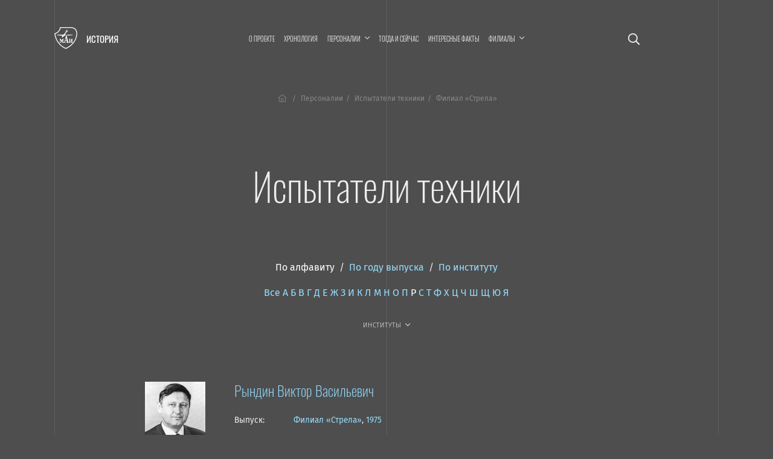

--- FILE ---
content_type: text/html; charset=UTF-8
request_url: https://history.mai.ru/personalities/index.php?fac=5581&sort=name&letter=%D0%A0&section=6395
body_size: 7612
content:
<!DOCTYPE html>
<html lang="ru">
<head>    
    <meta charset="UTF-8">
    <meta http-equiv="X-UA-Compatible" content="IE=edge">
    <meta name="viewport" content="width=device-width, initial-scale=1">
		<meta name="yandex-verification" content="78cb168f309f1de4" />
    <title>Испытатели техники</title>
    <!--	<meta name="viewport" content="width=device-width, initial-scale=1, shrink-to-fit=no">-->
	<link rel="stylesheet" href="https://dev.mai.ru/generic/generic.fonts.css">
	<link rel="stylesheet" href="https://dev.mai.ru/generic/vendor/bootstrap/4.3.1/css/bootstrap.min.css">
	<link rel="stylesheet" href="https://dev.mai.ru/generic/vendor/swiper/4.5.0/dist/css/swiper.min.css">
	<script src="https://dev.mai.ru/generic/vendor/jquery/jquery-3.4.1.min.js"></script>
	<script src="https://dev.mai.ru/generic/vendor/bootstrap/4.3.1/js/bootstrap.min.js"></script>
	<script src="https://dev.mai.ru/generic/vendor/swiper/4.5.0/dist/js/swiper.min.js"></script>
	<script src="https://unpkg.com/jarallax@1.10/dist/jarallax.min.js"></script>
	<!-- Include it if you want to use Video parallax -->
	<script src="https://unpkg.com/jarallax@1/dist/jarallax-video.min.js"></script>
	
	<!--photoswipe-->
	
	<link rel="stylesheet" href="https://dev.mai.ru/generic/vendor/photoswipe/4.1.2/photoswipe.css">
	<link rel="stylesheet" href="https://dev.mai.ru/generic/vendor/photoswipe/4.1.2/default-skin/default-skin.css">
	<script async src="https://dev.mai.ru/generic/vendor/photoswipe/4.1.2/photoswipe.js"></script>
	<script async src="https://dev.mai.ru/generic/vendor/photoswipe/4.1.2/photoswipe-ui-default.min.js"></script>
	
	<meta http-equiv="Content-Type" content="text/html; charset=UTF-8" />
<link href="/bitrix/cache/css/sL/history/page_855451a04dcc515f311bcb2560dfb6c5/page_855451a04dcc515f311bcb2560dfb6c5_v1.css?17690080891469" type="text/css" rel="stylesheet"/>
<link href="/bitrix/cache/css/sL/history/template_a939b4b6a57ab494f855c09f7ca33e15/template_a939b4b6a57ab494f855c09f7ca33e15_v1.css?176900808918037" type="text/css" rel="stylesheet" data-template-style="true"/>


	<link rel="stylesheet" href="https://dev.mai.ru/generic/vendor/fontawesome/fontawesome-pro-5.10.0-11-web/css/all.min.css?1769692813">
	<link rel="stylesheet" href="https://dev.mai.ru/generic/generic.css?1769692813">
	<link rel="stylesheet" href="/bitrix/templates/history/css/presets.css?1769692813">
	<link rel="stylesheet" href="/bitrix/templates/history/css/layout.css?1769692813">
	<!--<link rel="stylesheet" href="/bitrix/templates/history/css/section.css?1769692813">
	<link rel="stylesheet" href="/bitrix/templates/history/css/section.home.css?1769692813">-->
	<link rel="stylesheet" href="/bitrix/templates/history/css/main.css?1769692813">
	<link rel="stylesheet" href="/bitrix/templates/history/css/mainmenu.css?1769692813">
	<link rel="stylesheet" href="/bitrix/templates/history/mlmenu/css/demo.css?1769692813">
	<link rel="stylesheet" href="/bitrix/templates/history/mlmenu/css/component.css?1769692813">
	<link rel="stylesheet" href="/bitrix/templates/history/hero/hero.css?1769692813">
	<link rel="stylesheet" href="/bitrix/templates/history/x-slider/x-slider.css?1769692813">	
	<link rel="stylesheet" href="/bitrix/templates/history/css/spacing.css?1769692813">
	<link rel="stylesheet" href="/bitrix/templates/history/css/buttons.css?1769692813">
	<link rel="stylesheet" href="/bitrix/templates/history/css/tabs.css?1769692813">
	<link rel="stylesheet" href="/bitrix/templates/history/css/cards.css?1769692813">
	<link rel="stylesheet" href="/bitrix/templates/history/css/headings.css?1769692813">
	<link rel="stylesheet" href="/bitrix/templates/history/css/article.css?1769692813">	
	<link rel="stylesheet" href="/bitrix/templates/history/css/contacts.css?1769692813">
	<link rel="stylesheet" href="/bitrix/templates/history/css/tilenews.css?1769692813">
	<link rel="stylesheet" href="/bitrix/templates/history/css/tiles.css?1769692813">

	<!--favicon-->
	<link rel="shortcut icon" href="https://dev.mai.ru/generic/images/favicon/1.6/favicon-2015.ico" type="image/x-icon" />
	<link rel="apple-touch-icon" sizes="57x57" href="https://dev.mai.ru/generic/images/favicon/1.6/apple-touch-icon-57x57.png">
	<link rel="apple-touch-icon" sizes="60x60" href="https://dev.mai.ru/generic/images/favicon/1.6/apple-touch-icon-60x60.png">
	<link rel="apple-touch-icon" sizes="72x72" href="https://dev.mai.ru/generic/images/favicon/1.6/apple-touch-icon-72x72.png">
	<link rel="apple-touch-icon" sizes="76x76" href="https://dev.mai.ru/generic/images/favicon/1.6/apple-touch-icon-76x76.png">
	<link rel="apple-touch-icon" sizes="114x114" href="https://dev.mai.ru/generic/images/favicon/1.6/apple-touch-icon-114x114.png">
	<link rel="apple-touch-icon" sizes="120x120" href="https://dev.mai.ru/generic/images/favicon/1.6/apple-touch-icon-120x120.png">
	<link rel="apple-touch-icon" sizes="144x144" href="https://dev.mai.ru/generic/images/favicon/1.6/apple-touch-icon-144x144.png">
	<link rel="apple-touch-icon" sizes="152x152" href="https://dev.mai.ru/generic/images/favicon/1.6/apple-touch-icon-152x152.png">
	<link rel="apple-touch-icon" sizes="180x180" href="https://dev.mai.ru/generic/images/favicon/1.6/apple-touch-icon-180x180.png">
	<link rel="icon" type="image/png" href="https://dev.mai.ru/generic/images/favicon/1.6/favicon-32x32.png" sizes="32x32">
	<link rel="icon" type="image/png" href="https://dev.mai.ru/generic/images/favicon/1.6/favicon-96x96.png" sizes="96x96">
	<link rel="icon" type="image/png" href="https://dev.mai.ru/generic/images/favicon/1.6/android-chrome-192x192.png" sizes="192x192">
	<meta name="msapplication-square70x70logo" content="https://dev.mai.ru/generic/images/favicon/1.6/smalltile.png" />
	<meta name="msapplication-square150x150logo" content="https://dev.mai.ru/generic/images/favicon/1.6/mediumtile.png" />
	<meta name="msapplication-wide310x150logo" content="https://dev.mai.ru/generic/images/favicon/1.6/widetile.png" />
	<meta name="msapplication-square310x310logo" content="https://dev.mai.ru/generic/images/favicon/1.6/largetile.png" />
	
	
</head>
<body>

<main class="position-relative" role="main">
	<div class="main__v main__v-1"></div>
	<div class="main__v main__v-2"></div>
	<div class="main__v main__v-3"></div>

		
	
		
	<div class="section-holder  header">
		<section class="section topbar topbar_main">
			<div class="topbar__left">
				<div class="topbar__left-body my-auto">
					<div class="label">
						<a class="label__logo" href="https://mai.ru/" target="_blank" title="Перейти на mai.ru"></a>
						<a class="label__title" href="/" title="Перейти в начало"><span class="label__title-name">История</span></a>
					</div>

				</div>
			</div>
			<div class="topbar__content">

				 
					<a href="/search/" class="p-3 d-xl-none event-special mr-4 mr-sm-5"><i class="far fa-search"></i></a>
				
				


<nav class="mainmenu inner-nav d-none d-xl-block">
	<ul>

			
		<li ><a href="/about/">О проекте</a></li>
				
				
		<li ><a href="/chronology/">Хронология</a></li>
				
			
		<li class="menu-item-has-children "><a href="/personalities/" ><span class="menu-item-span">Персоналии</span></a>

			<ul class="sub-menu">

				
		<li ><a href="/personalities/index.php">Все</a></li>
				
				
		<li ><a href="/personalities/?section=6394">Конструкторы</a></li>
				
				
		<li ><a href="/personalities/?section=6416">Учёные</a></li>
				
				
		<li ><a href="/personalities/?section=6393">Руководители предприятий авиакосмической отрасли</a></li>
				
				
		<li ><a href="/personalities/?section=6389">Руководители организаций образования и науки</a></li>
				
				
		<li ><a href="/personalities/?section=6392">Руководители МАИ</a></li>
				
				
		<li ><a href="/personalities/?section=6648">Генералы</a></li>
				
				
		<li class="item-selected"><a href="/personalities/?section=6395">Испытатели техники</a></li>
				
				
		<li ><a href="/personalities/?section=6415">Космонавты</a></li>
				
				
		<li ><a href="/personalities/?section=6390">Государственные и общественные деятели</a></li>
				
				
		<li ><a href="/personalities/?section=6400">Топ-менеджеры и предприниматели</a></li>
				
				
		<li ><a href="/personalities/?section=6397">Спортсмены</a></li>
				
				
		<li ><a href="/personalities/?section=6399">Деятели культуры, искусства и медиа</a></li>
				
				</ul>
			
		<li ><a href="/then-and-now/">Тогда и сейчас</a></li>
				
				
		<li ><a href="/facts/">Интересные факты</a></li>
				
			
		<li class="menu-item-has-children "><a href="/branches/" ><span class="menu-item-span">Филиалы</span></a>

			<ul class="sub-menu">

				
		<li ><a href="/branches/voshod/">Филиал «Восход» МАИ</a></li>
				
				
		<li ><a href="/branches/vzlet/">Филиал «Взлёт» МАИ</a></li>
				
				
		<li ><a href="/branches/strela/">Филиал «Стрела» МАИ</a></li>
				
				
		<li ><a href="/branches/rkt/">Филиал «Ракетно-космическая техника» МАИ</a></li>
				
				
		<li ><a href="/branches/stupino/">Ступинский филиал МАИ</a></li>
				
				</ul></li>

<!--<li class="smoothscroll"><a href="https://priem.mai.ru/" target="_blank">Приёмная комиссия</a></li>-->
</ul>
</nav>



<script>
    (function($){
        $(function(){
            $('.mainmenu .menu-item-has-children > a').click(function(event){

                if (this.parentNode.classList.contains('sub-menu-open')){
                    this.parentNode.classList.remove('sub-menu-open');
                }else{
                    $('.mainmenu .menu-item-has-children.sub-menu-open').removeClass('sub-menu-open');
                    this.parentNode.classList.add('sub-menu-open');
                    window.addEventListener("click", (evt) => {
                        if (evt.target.className !== 'menu-item-span') {
                            this.parentNode.classList.remove('sub-menu-open');
                        }
                    }, { capture: true, once: true });
                }

                event.preventDefault(event);
            });
        });
    })(jQuery);
</script>
<!--<a class="d-none d-xl-inline-block" href="/calendar"><i class="far fa-calendar-alt"></i></a>-->


<!-- <a target="_blank" title="МАИ &mdash; 90 лет. Программа мероприятий." class="d-xl-none event-special mr-4 mr-sm-5" href="https://mai.ru/90/">
	<span class="event-special__title">Программа<br/>мероприятий</span>
	<span class="event-special__year">90лет</span>
</a> -->


<a class="menu-button menu-button_open d-xl-none" title="Меню" href="#" aria-label="Открыть меню"><i class="fas fa-bars"></i></a>
			
			</div>
			
			<div class="topbar__right position-relative align-items-center">
				
				 
					<a href="/search/" class="p-3 d-xl-block d-none fa-lg"><i class="far fa-search"></i></a>
								
				<!-- <div class="d-none d-xl-block topbar__right-body">
					<a target="_blank" title="МАИ &mdash; 90 лет. Программа мероприятий." class="event-special" href="https://mai.ru/90/">
						<span class="event-special__title">Программа<br/>мероприятий</span>
						<span class="event-special__year">90лет</span>
					</a> -->
				</div>
			
			</div>
		</section>

        		
		
		<section class="section section_article">
			<div class="section__left"></div>
			<div class="section__content section__content_px-vp">
			
			
				<div class="bc">
					<nav aria-label="breadcrumb">
						<ol class="bc__list"><li class="bc__up"><a href="/"><i class="fal fa-home-lg-alt px-1"></i></a></li><li class=""><a href="/personalities/">Персоналии</a></li><li><span>Испытатели техники</span></li><li><span>Филиал «Стрела»</span></li></ol>					</nav>
				</div>
				
				<h1>Испытатели техники</h1>


		


		
	
	
	
		

	<div id="list" class="mb-4 mb-xl-5 text-center">
		<div class="pb-4">

			<a href="/personalities/index.php?sort=name&fac=5581&letter=%D0%A0&section=6395#list" class="text-white">По&nbsp;алфавиту</a>
			&nbsp;/&nbsp;
			<a href="/personalities/index.php?sort=year&fac=5581&letter=%D0%A0&section=6395#list">По&nbsp;году выпуска</a>
			&nbsp;/&nbsp;
			<a href="/personalities/index.php?sort=fac&fac=5581&letter=%D0%A0&section=6395#list">По&nbsp;институту</a>
			
			<!-- <br>		 -->
		</div>

		<div class="pb-4">
			<a href="/personalities/index.php?fac=5581&sort=name&section=6395">Все</a>

						<a href="/personalities/index.php?letter=А&fac=5581&sort=name&section=6395">А</a>
						<a href="/personalities/index.php?letter=Б&fac=5581&sort=name&section=6395">Б</a>
						<a href="/personalities/index.php?letter=В&fac=5581&sort=name&section=6395">В</a>
						<a href="/personalities/index.php?letter=Г&fac=5581&sort=name&section=6395">Г</a>
						<a href="/personalities/index.php?letter=Д&fac=5581&sort=name&section=6395">Д</a>
						<a href="/personalities/index.php?letter=Е&fac=5581&sort=name&section=6395">Е</a>
						<a href="/personalities/index.php?letter=Ж&fac=5581&sort=name&section=6395">Ж</a>
						<a href="/personalities/index.php?letter=З&fac=5581&sort=name&section=6395">З</a>
						<a href="/personalities/index.php?letter=И&fac=5581&sort=name&section=6395">И</a>
						<a href="/personalities/index.php?letter=К&fac=5581&sort=name&section=6395">К</a>
						<a href="/personalities/index.php?letter=Л&fac=5581&sort=name&section=6395">Л</a>
						<a href="/personalities/index.php?letter=М&fac=5581&sort=name&section=6395">М</a>
						<a href="/personalities/index.php?letter=Н&fac=5581&sort=name&section=6395">Н</a>
						<a href="/personalities/index.php?letter=О&fac=5581&sort=name&section=6395">О</a>
						<a href="/personalities/index.php?letter=П&fac=5581&sort=name&section=6395">П</a>
						<a href="/personalities/index.php?letter=Р&fac=5581&sort=name&section=6395" class="text-white">Р</a>
						<a href="/personalities/index.php?letter=С&fac=5581&sort=name&section=6395">С</a>
						<a href="/personalities/index.php?letter=Т&fac=5581&sort=name&section=6395">Т</a>
						<a href="/personalities/index.php?letter=Ф&fac=5581&sort=name&section=6395">Ф</a>
						<a href="/personalities/index.php?letter=Х&fac=5581&sort=name&section=6395">Х</a>
						<a href="/personalities/index.php?letter=Ц&fac=5581&sort=name&section=6395">Ц</a>
						<a href="/personalities/index.php?letter=Ч&fac=5581&sort=name&section=6395">Ч</a>
						<a href="/personalities/index.php?letter=Ш&fac=5581&sort=name&section=6395">Ш</a>
						<a href="/personalities/index.php?letter=Щ&fac=5581&sort=name&section=6395">Щ</a>
						<a href="/personalities/index.php?letter=Ю&fac=5581&sort=name&section=6395">Ю</a>
						<a href="/personalities/index.php?letter=Я&fac=5581&sort=name&section=6395">Я</a>
						
		</div>
		<div class="pb-4">
			<div class="mainmenu inner-nav d-block">
				<ul class="justify-content-md-center justify-content-start">
					<li class="menu-item-has-children item-selected"><a href="/personalities/"><span class="menu-item-span">Институты</span></a>
						<ul class="sub-menu">
							<li class="item-selected"><a href="/personalities/index.php?sort=name&letter=%D0%A0&section=6395">Все</a></li>
															<li><a href="/personalities/index.php?fac=5566&sort=name&letter=%D0%A0&section=6395">Институт № 1</a></li>
															<li><a href="/personalities/index.php?fac=5567&sort=name&letter=%D0%A0&section=6395">Институт № 2</a></li>
															<li><a href="/personalities/index.php?fac=5568&sort=name&letter=%D0%A0&section=6395">Институт № 3</a></li>
															<li><a href="/personalities/index.php?fac=5569&sort=name&letter=%D0%A0&section=6395">Институт № 4</a></li>
															<li><a href="/personalities/index.php?fac=5570&sort=name&letter=%D0%A0&section=6395">Институт № 5</a></li>
															<li><a href="/personalities/index.php?fac=5571&sort=name&letter=%D0%A0&section=6395">Институт № 6</a></li>
															<li><a href="/personalities/index.php?fac=5572&sort=name&letter=%D0%A0&section=6395">Институт № 7</a></li>
															<li><a href="/personalities/index.php?fac=5573&sort=name&letter=%D0%A0&section=6395">Институт № 8</a></li>
															<li><a href="/personalities/index.php?fac=5575&sort=name&letter=%D0%A0&section=6395">Институт № 9</a></li>
															<li><a href="/personalities/index.php?fac=5576&sort=name&letter=%D0%A0&section=6395">Институт № 10</a></li>
															<li><a href="/personalities/index.php?fac=5577&sort=name&letter=%D0%A0&section=6395">Институт № 11</a></li>
															<li><a href="/personalities/index.php?fac=5578&sort=name&letter=%D0%A0&section=6395">Институт № 12</a></li>
															<li><a href="/personalities/index.php?fac=5580&sort=name&letter=%D0%A0&section=6395">Филиал «Взлёт»</a></li>
															<li><a href="/personalities/index.php?fac=5579&sort=name&letter=%D0%A0&section=6395">Филиал «Восход»</a></li>
															<li><a href="/personalities/index.php?fac=5582&sort=name&letter=%D0%A0&section=6395">Филиал «Ракетно-космическая техника»</a></li>
															<li><a href="/personalities/index.php?fac=5581&sort=name&letter=%D0%A0&section=6395">Филиал «Стрела»</a></li>
															<li><a href="/personalities/index.php?fac=5583&sort=name&letter=%D0%A0&section=6395">Ступинский филиал</a></li>
															<li><a href="/personalities/index.php?fac=5634&sort=name&letter=%D0%A0&section=6395">Аспирантура/докторантура</a></li>
															<li><a href="/personalities/index.php?fac=5633&sort=name&letter=%D0%A0&section=6395">МАТИ</a></li>
															<li><a href="/personalities/index.php?fac=5643&sort=name&letter=%D0%A0&section=6395">Другой вуз</a></li>
													</ul>
					</li>
				</ul>
			</div>
		</div>
	</div>


<div class="personlist">

		
	<div class="personlist__item d-flex" id="bx_3218110189_114213">	
		
				<div class="personlist__item-avatar d-none d-md-block mr-sm-4 mr-xl-5"><img
	
			src="/upload/iblock/50c/Bez-nazvaniya-_-2020_03_28T135722.303.png"			
			alt="Рындин Виктор Васильевич"
			title="Рындин Виктор Васильевич"
			/>
		</div>
			
		<div class="personlist__item-content">

		
			<div class="d-flex">
								<div class="personlist__item-avatar d-md-none pr-3"><img
			
					src="/upload/iblock/50c/Bez-nazvaniya-_-2020_03_28T135722.303.png"			
					alt="Рындин Виктор Васильевич"
					title="Рындин Виктор Васильевич"
					/>
				</div>
													<h4><a href="/personalities/item.php?id=114213">Рындин Виктор Васильевич</a></h4>
							</div>

			<table class="mt-4"><tbody>
						<tr>
				<td class="pr-5 py-1">Выпуск:</td>
				<td class=" py-1">
					<a href="/personalities/?fac=5581">Филиал «Стрела»</a>, 
					<a href="/personalities/?year=1975">1975</a>
				</td>
			</tr>
						</tbody></table>			

							<div class="lh-larger mt-4 "><p>
	 Лётчик-инструктор, лётчик-испытатель в ОКБ имени А. И. Микояна, заслуженный лётчик-испытатель СССР. <br>
</p></div>
						

			
			

		</div>

	</div>


</div>









	
		
		
				
				</div>
				<div class="section__right"></div>
			</section>


		</div><!-- see header.php PAGE==NEWS -->
		
		
		

		<footer>

			<div class="section-holder ">
				<section class="section ">
					<div class="section__left"></div>
					<div class="section__content section__content_px-vp">



						<div class="d-flex justify-content-between align-items-center pb-smaller text-small">
							<p class="mb-2"><a href="https://store.mai.ru/" target="_blank" style="color: #fff;">MAI STORE</a></p>
							<p class="mb-2">© 2026</p>
							<p class="mb-2">Разработано и оформлено в&nbsp;МАИ</p>
						</div>


					</div>
					<div class="section__right"></div>

				</section>
			</div>
				
		</footer>
		<div id="scrollTop"><a href="#"><span class="fa fa-arrow-up"></span></a></div>
	</main>


			



	<nav id="ml-menu" class="menu">
		<section class="section topbar">
			<div class="topbar__left align-items-center">
				<div class="menu__item-back"></div>			
			</div>
			<div class="topbar__content">			
				<button class="d-xl-none menu-button menu-button_close" aria-label="Закрыть меню"><span class="far fa-times"></span></button>
			</div>
			<div class="topbar__right position-relative align-items-center">			
				<button class="d-none d-xl-block menu-button menu-button_close" aria-label="Закрыть меню"><span class="far fa-times"></span></button>
			</div>		
		</section>
		<div class="menu__indicator">
			<div class="menu__item-current"></div>

		</div>
		<div class="menu__wrap">
				<ul data-menu="main" class="menu__level" tabindex="-1" role="menu" aria-label="Разделы сайта">
			<li class="menu__item" role="menuitem"><a class="menu__link " href="/about/"><span class="menu__item-text">О проекте</span></a></li>		
			<li class="menu__item" role="menuitem"><a class="menu__link " href="/chronology/"><span class="menu__item-text">Хронология</span></a></li>		
			<li class="menu__item" role="menuitem"><a class="menu__link " data-submenu="submenu-2" aria-owns="submenu-2" href="#"><span class="menu__item-text">Персоналии</span></a></li>
			<li class="menu__item" role="menuitem"><a class="menu__link " href="/then-and-now/"><span class="menu__item-text">Тогда и сейчас</span></a></li>		
			<li class="menu__item" role="menuitem"><a class="menu__link " href="/facts/"><span class="menu__item-text">Интересные факты</span></a></li>		
			<li class="menu__item" role="menuitem"><a class="menu__link " data-submenu="submenu-3" aria-owns="submenu-3" href="#"><span class="menu__item-text">Филиалы</span></a></li>
			
	</ul>
	
	
	
		
		<ul data-menu="submenu-2" id="submenu-2" class="menu__level " tabindex="-1" role="menu" aria-label="">
	
				<li class="menu__item" role="menuitem"><a class="menu__link " href="/personalities/index.php"><span class="menu__item-text">Все</a></span></li>
				<li class="menu__item" role="menuitem"><a class="menu__link " href="/personalities/?section=6394"><span class="menu__item-text">Конструкторы</a></span></li>
				<li class="menu__item" role="menuitem"><a class="menu__link " href="/personalities/?section=6416"><span class="menu__item-text">Учёные</a></span></li>
				<li class="menu__item" role="menuitem"><a class="menu__link " href="/personalities/?section=6393"><span class="menu__item-text">Руководители предприятий авиакосмической отрасли</a></span></li>
				<li class="menu__item" role="menuitem"><a class="menu__link " href="/personalities/?section=6389"><span class="menu__item-text">Руководители организаций образования и науки</a></span></li>
				<li class="menu__item" role="menuitem"><a class="menu__link " href="/personalities/?section=6392"><span class="menu__item-text">Руководители МАИ</a></span></li>
				<li class="menu__item" role="menuitem"><a class="menu__link " href="/personalities/?section=6648"><span class="menu__item-text">Генералы</a></span></li>
				<li class="menu__item" role="menuitem"><a class="menu__link menu__link--current" href="/personalities/?section=6395"><span class="menu__item-text">Испытатели техники</a></span></li>
				<li class="menu__item" role="menuitem"><a class="menu__link " href="/personalities/?section=6415"><span class="menu__item-text">Космонавты</a></span></li>
				<li class="menu__item" role="menuitem"><a class="menu__link " href="/personalities/?section=6390"><span class="menu__item-text">Государственные и общественные деятели</a></span></li>
				<li class="menu__item" role="menuitem"><a class="menu__link " href="/personalities/?section=6400"><span class="menu__item-text">Топ-менеджеры и предприниматели</a></span></li>
				<li class="menu__item" role="menuitem"><a class="menu__link " href="/personalities/?section=6397"><span class="menu__item-text">Спортсмены</a></span></li>
				<li class="menu__item" role="menuitem"><a class="menu__link " href="/personalities/?section=6399"><span class="menu__item-text">Деятели культуры, искусства и медиа</a></span></li>
				
		</ul>
		
	
		<ul data-menu="submenu-3" id="submenu-3" class="menu__level " tabindex="-1" role="menu" aria-label="">
	
				<li class="menu__item" role="menuitem"><a class="menu__link " href="/branches/voshod/"><span class="menu__item-text">Филиал «Восход» МАИ</a></span></li>
				<li class="menu__item" role="menuitem"><a class="menu__link " href="/branches/vzlet/"><span class="menu__item-text">Филиал «Взлёт» МАИ</a></span></li>
				<li class="menu__item" role="menuitem"><a class="menu__link " href="/branches/strela/"><span class="menu__item-text">Филиал «Стрела» МАИ</a></span></li>
				<li class="menu__item" role="menuitem"><a class="menu__link " href="/branches/rkt/"><span class="menu__item-text">Филиал «Ракетно-космическая техника» МАИ</a></span></li>
				<li class="menu__item" role="menuitem"><a class="menu__link " href="/branches/stupino/"><span class="menu__item-text">Ступинский филиал МАИ</a></span></li>
				
		</ul>
		
	
		<ul data-menu="submenu-0" id="submenu-0" class="menu__level " tabindex="-1" role="menu" aria-label="">
	
				<li class="menu__item" role="menuitem"><a class="menu__link " href=""><span class="menu__item-text"></a></span></li>
				
		</ul>
		
			
					
	
						
		</div>
	</nav>




	

<script src="/bitrix/templates/history/mlmenu/js/modernizr-custom.js?1769692813"></script>
<script src="/bitrix/templates/history/hero/hero.js?1769692813"></script>
<script src="/bitrix/templates/history/x-slider/x-slider.js?1769692813"></script>
<script src="https://dev.mai.ru/generic/article/1.0/script.js?1769692813"></script>
<script src="/bitrix/templates/history/mlmenu/js/classie.js?1769692813"></script>
<script src="/bitrix/templates/history/mlmenu/js/dummydata.js?1769692813"></script>
<script src="/bitrix/templates/history/mlmenu/js/main.js?1769692813"></script>
<script src="/bitrix/templates/history/mlmenu/js/init.js?1769692813"></script>


<!-- Top.Mail.Ru counter -->
<script type="text/javascript">
var _tmr = window._tmr || (window._tmr = []);
_tmr.push({id: "3602281", type: "pageView", start: (new Date()).getTime()});
(function (d, w, id) {
  if (d.getElementById(id)) return;
  var ts = d.createElement("script"); ts.type = "text/javascript"; ts.async = true; ts.id = id;
  ts.src = "https://top-fwz1.mail.ru/js/code.js";
  var f = function () {var s = d.getElementsByTagName("script")[0]; s.parentNode.insertBefore(ts, s);};
  if (w.opera == "[object Opera]") { d.addEventListener("DOMContentLoaded", f, false); } else { f(); }
})(document, window, "tmr-code");
</script>
<noscript><div><img src="https://top-fwz1.mail.ru/counter?id=3602281;js=na" style="position:absolute;left:-9999px;" alt="Top.Mail.Ru" /></div></noscript>
<!-- /Top.Mail.Ru counter -->


<!-- Yandex.Metrika counter -->
<script type="text/javascript" >
   (function(m,e,t,r,i,k,a){m[i]=m[i]||function(){(m[i].a=m[i].a||[]).push(arguments)};
   m[i].l=1*new Date();
   for (var j = 0; j < document.scripts.length; j++) {if (document.scripts[j].src === r) { return; }}
   k=e.createElement(t),a=e.getElementsByTagName(t)[0],k.async=1,k.src=r,a.parentNode.insertBefore(k,a)})
   (window, document, "script", "https://mc.yandex.ru/metrika/tag.js", "ym");

   ym(1777867, "init", {
        clickmap:true,
        trackLinks:true,
        accurateTrackBounce:true,
        webvisor:true
   });
</script>
<noscript><div><img src="https://mc.yandex.ru/watch/1777867" style="position:absolute; left:-9999px;" alt="" /></div></noscript>
<!-- /Yandex.Metrika counter -->


<!-- Yandex.Metrika counter -->
<script type="text/javascript" >
   (function(m,e,t,r,i,k,a){m[i]=m[i]||function(){(m[i].a=m[i].a||[]).push(arguments)};
   m[i].l=1*new Date();k=e.createElement(t),a=e.getElementsByTagName(t)[0],k.async=1,k.src=r,a.parentNode.insertBefore(k,a)})
   (window, document, "script", "https://mc.yandex.ru/metrika/tag.js", "ym");

   ym(70174696, "init", {
        clickmap:true,
        trackLinks:true,
        accurateTrackBounce:true,
        webvisor:true
   });
</script>
<noscript><div><img src="https://mc.yandex.ru/watch/70174696" style="position:absolute; left:-9999px;" alt="" /></div></noscript>
<!-- /Yandex.Metrika counter -->

<script>
(function($){
	
    "use strict";
    
    var smoothscrollto = function(target, offset = 0){
        var $target = $(target);
        $('html, body').stop().animate({
            'scrollTop': $target.offset().top - offset
        }, 1500, 'swing');
    };
	//setTimeout(function(){ smoothscrollto('#request'); }, 2000);

	
	$(function(){
		
		if (location.search.indexOf('formresult=addok') >= 0){
			$('#formSuccessModal').modal('show');
		}else{
			if ($('.errortext').length > 0){
				$('#formFailModal').modal('show');
			}
		}



        //	проверяем hash строки, если есть что-то пробуем отобразить табу
        //	если табу не нашли, пробуем найти элемент, до которого надо доскроллить
        if (location.hash){

            var $tab = $('.nav-tabs a[href="'+location.hash+'"]:first');
            if ($tab.length > 0){

                //  not used yet
                //$tab.tab('show');

            }else{
                var $target  = $(location.hash);
                if ($target.length > 0){
                    var d = location.hash == '#hero' ? 0 : 40;
                    smoothscrollto(location.hash, d);
                }
            }
        }
        /*  not used yet
        //	прячем выпадающее меню если нажали a.smoothscroll
        $('.inner-nav .smoothscroll').on('click', function(event){
            $('.sub-menu-open').removeClass('sub-menu-open');
        });
        */



		$('.smoothscroll').click(function(event){
			let $this = $(this);			
			let offset = $this.data('scrollOffset') != undefined 
				? parseInt($this.data('scrollOffset')) : 0;
			smoothscrollto($(this).attr('href'), offset);
			event.preventDefault();
		});

		$(window).scroll(function() {
			if ($(this).scrollTop()) $('#scrollTop').fadeIn();
			else $('#scrollTop').fadeOut();
		});
		
		$("#scrollTop > a").click(function(event) {
			$("html, body").animate({scrollTop: 0}, 700);
			event.preventDefault();
			return;
		});

		$('a.link_dotted.toggle_next').click(function(){

			$(this).parent().next().slideToggle('fast');
			
			return false;
		});
	
	});
})(jQuery);
</script>

</html>
